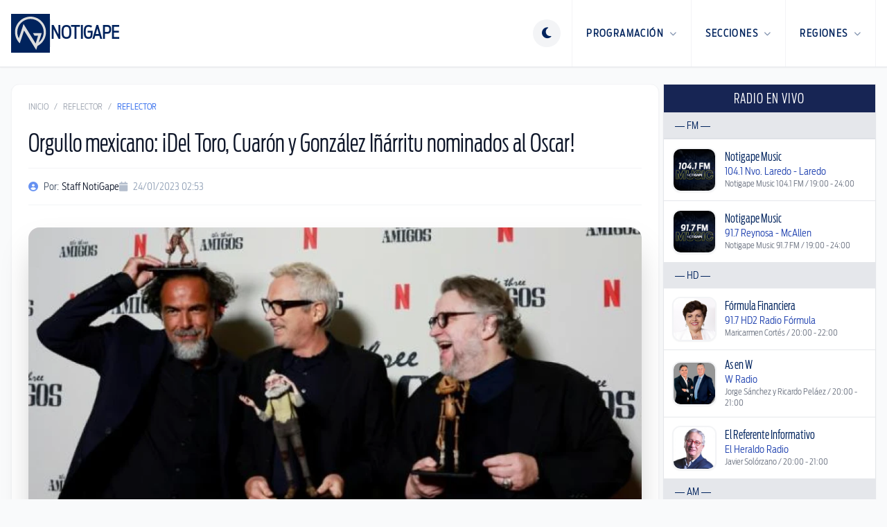

--- FILE ---
content_type: text/html; charset=utf-8
request_url: https://www.google.com/recaptcha/api2/aframe
body_size: 249
content:
<!DOCTYPE HTML><html><head><meta http-equiv="content-type" content="text/html; charset=UTF-8"></head><body><script nonce="-3C1I5N9dvHLfbkKETUruQ">/** Anti-fraud and anti-abuse applications only. See google.com/recaptcha */ try{var clients={'sodar':'https://pagead2.googlesyndication.com/pagead/sodar?'};window.addEventListener("message",function(a){try{if(a.source===window.parent){var b=JSON.parse(a.data);var c=clients[b['id']];if(c){var d=document.createElement('img');d.src=c+b['params']+'&rc='+(localStorage.getItem("rc::a")?sessionStorage.getItem("rc::b"):"");window.document.body.appendChild(d);sessionStorage.setItem("rc::e",parseInt(sessionStorage.getItem("rc::e")||0)+1);localStorage.setItem("rc::h",'1769481786161');}}}catch(b){}});window.parent.postMessage("_grecaptcha_ready", "*");}catch(b){}</script></body></html>

--- FILE ---
content_type: image/svg+xml
request_url: https://notigape.com/images/simbolo-notigape-blanco.svg
body_size: 474
content:
<?xml version="1.0" encoding="UTF-8" standalone="no"?>
<!DOCTYPE svg PUBLIC "-//W3C//DTD SVG 1.1//EN" "http://www.w3.org/Graphics/SVG/1.1/DTD/svg11.dtd">
<svg width="100%" height="100%" viewBox="0 0 256 256" version="1.1" xmlns="http://www.w3.org/2000/svg" xmlns:xlink="http://www.w3.org/1999/xlink" xml:space="preserve" xmlns:serif="http://www.serif.com/" style="fill-rule:evenodd;clip-rule:evenodd;stroke-linejoin:round;stroke-miterlimit:2;">
    <g id="simbolo-notigape-blanco">
        <rect x="0" y="0" width="256" height="256" style="fill:rgb(220,221,222);fill-rule:nonzero;"/>
        <path d="M25.848,120.496C25.848,142.522 32.926,162.906 44.837,179.61C48.588,184.878 52.831,189.778 57.507,194.245L85.47,109.522L165.679,237.654L174.332,211.433C207.411,194.507 230.152,160.134 230.152,120.496C230.152,64.172 184.323,18.346 128.003,18.346C71.669,18.346 25.848,64.172 25.848,120.496M40.873,120.496C40.873,72.461 79.962,33.379 128.003,33.379C176.038,33.379 215.127,72.461 215.127,120.496C215.127,148.252 202.038,172.958 181.763,188.91L202.203,127.002L144.211,126.988L154.496,143.684L178.206,143.684L162.196,195.154L82.073,66.81L50.959,161.058C44.548,148.94 40.873,135.136 40.873,120.496" style="fill:rgb(0,35,93);fill-rule:nonzero;"/>
    </g>
</svg>
